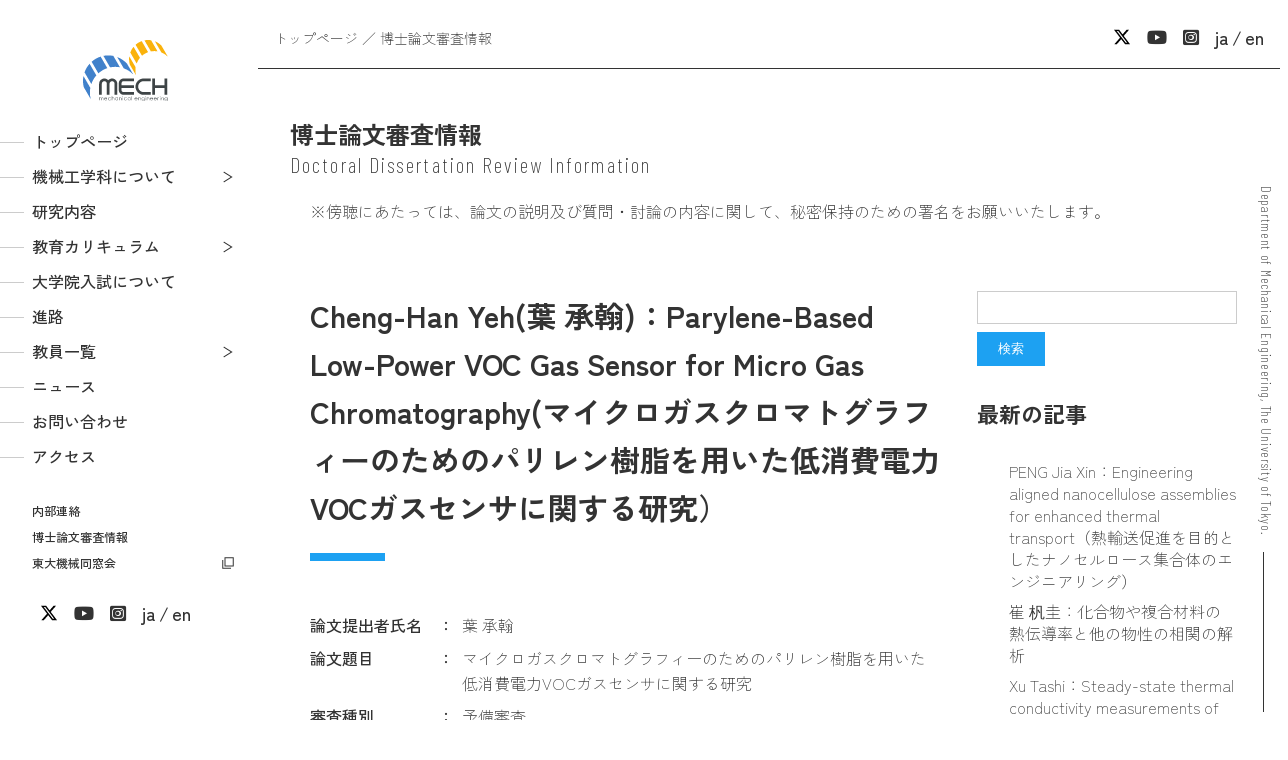

--- FILE ---
content_type: text/html; charset=UTF-8
request_url: https://www2.mech.t.u-tokyo.ac.jp/thesis-defense/359/
body_size: 8924
content:

<html lang="ja">

<head prefix="og: http://ogp.me/ns#">
	
	<link rel="stylesheet" href="https://cdnjs.cloudflare.com/ajax/libs/font-awesome/6.2.1/css/all.min.css" integrity="sha512-MV7K8+y+gLIBoVD59lQIYicR65iaqukzvf/nwasF0nqhPay5w/9lJmVM2hMDcnK1OnMGCdVK+iQrJ7lzPJQd1w==" crossorigin="anonymous" referrerpolicy="no-referrer">
<meta name='robots' content='max-image-preview:large' />
	<style>img:is([sizes="auto" i], [sizes^="auto," i]) { contain-intrinsic-size: 3000px 1500px }</style>
	<link rel="alternate" type="application/rss+xml" title="東京大学工学部機械工学科[機械A]・大学院工学系研究科機械工学専攻 &raquo; Cheng-Han Yeh(葉 承翰)：Parylene-Based Low-Power VOC Gas Sensor for Micro Gas Chromatography(マイクロガスクロマトグラフィーのためのパリレン樹脂を用いた低消費電力VOCガスセンサに関する研究） のコメントのフィード" href="https://www2.mech.t.u-tokyo.ac.jp/thesis-defense/359/feed/" />
<script type="text/javascript">
/* <![CDATA[ */
window._wpemojiSettings = {"baseUrl":"https:\/\/s.w.org\/images\/core\/emoji\/16.0.1\/72x72\/","ext":".png","svgUrl":"https:\/\/s.w.org\/images\/core\/emoji\/16.0.1\/svg\/","svgExt":".svg","source":{"concatemoji":"https:\/\/www2.mech.t.u-tokyo.ac.jp\/wp-includes\/js\/wp-emoji-release.min.js?ver=6.8.3"}};
/*! This file is auto-generated */
!function(s,n){var o,i,e;function c(e){try{var t={supportTests:e,timestamp:(new Date).valueOf()};sessionStorage.setItem(o,JSON.stringify(t))}catch(e){}}function p(e,t,n){e.clearRect(0,0,e.canvas.width,e.canvas.height),e.fillText(t,0,0);var t=new Uint32Array(e.getImageData(0,0,e.canvas.width,e.canvas.height).data),a=(e.clearRect(0,0,e.canvas.width,e.canvas.height),e.fillText(n,0,0),new Uint32Array(e.getImageData(0,0,e.canvas.width,e.canvas.height).data));return t.every(function(e,t){return e===a[t]})}function u(e,t){e.clearRect(0,0,e.canvas.width,e.canvas.height),e.fillText(t,0,0);for(var n=e.getImageData(16,16,1,1),a=0;a<n.data.length;a++)if(0!==n.data[a])return!1;return!0}function f(e,t,n,a){switch(t){case"flag":return n(e,"\ud83c\udff3\ufe0f\u200d\u26a7\ufe0f","\ud83c\udff3\ufe0f\u200b\u26a7\ufe0f")?!1:!n(e,"\ud83c\udde8\ud83c\uddf6","\ud83c\udde8\u200b\ud83c\uddf6")&&!n(e,"\ud83c\udff4\udb40\udc67\udb40\udc62\udb40\udc65\udb40\udc6e\udb40\udc67\udb40\udc7f","\ud83c\udff4\u200b\udb40\udc67\u200b\udb40\udc62\u200b\udb40\udc65\u200b\udb40\udc6e\u200b\udb40\udc67\u200b\udb40\udc7f");case"emoji":return!a(e,"\ud83e\udedf")}return!1}function g(e,t,n,a){var r="undefined"!=typeof WorkerGlobalScope&&self instanceof WorkerGlobalScope?new OffscreenCanvas(300,150):s.createElement("canvas"),o=r.getContext("2d",{willReadFrequently:!0}),i=(o.textBaseline="top",o.font="600 32px Arial",{});return e.forEach(function(e){i[e]=t(o,e,n,a)}),i}function t(e){var t=s.createElement("script");t.src=e,t.defer=!0,s.head.appendChild(t)}"undefined"!=typeof Promise&&(o="wpEmojiSettingsSupports",i=["flag","emoji"],n.supports={everything:!0,everythingExceptFlag:!0},e=new Promise(function(e){s.addEventListener("DOMContentLoaded",e,{once:!0})}),new Promise(function(t){var n=function(){try{var e=JSON.parse(sessionStorage.getItem(o));if("object"==typeof e&&"number"==typeof e.timestamp&&(new Date).valueOf()<e.timestamp+604800&&"object"==typeof e.supportTests)return e.supportTests}catch(e){}return null}();if(!n){if("undefined"!=typeof Worker&&"undefined"!=typeof OffscreenCanvas&&"undefined"!=typeof URL&&URL.createObjectURL&&"undefined"!=typeof Blob)try{var e="postMessage("+g.toString()+"("+[JSON.stringify(i),f.toString(),p.toString(),u.toString()].join(",")+"));",a=new Blob([e],{type:"text/javascript"}),r=new Worker(URL.createObjectURL(a),{name:"wpTestEmojiSupports"});return void(r.onmessage=function(e){c(n=e.data),r.terminate(),t(n)})}catch(e){}c(n=g(i,f,p,u))}t(n)}).then(function(e){for(var t in e)n.supports[t]=e[t],n.supports.everything=n.supports.everything&&n.supports[t],"flag"!==t&&(n.supports.everythingExceptFlag=n.supports.everythingExceptFlag&&n.supports[t]);n.supports.everythingExceptFlag=n.supports.everythingExceptFlag&&!n.supports.flag,n.DOMReady=!1,n.readyCallback=function(){n.DOMReady=!0}}).then(function(){return e}).then(function(){var e;n.supports.everything||(n.readyCallback(),(e=n.source||{}).concatemoji?t(e.concatemoji):e.wpemoji&&e.twemoji&&(t(e.twemoji),t(e.wpemoji)))}))}((window,document),window._wpemojiSettings);
/* ]]> */
</script>
<style id='wp-emoji-styles-inline-css' type='text/css'>

	img.wp-smiley, img.emoji {
		display: inline !important;
		border: none !important;
		box-shadow: none !important;
		height: 1em !important;
		width: 1em !important;
		margin: 0 0.07em !important;
		vertical-align: -0.1em !important;
		background: none !important;
		padding: 0 !important;
	}
</style>
<link rel='stylesheet' id='wp-block-library-css' href='https://www2.mech.t.u-tokyo.ac.jp/wp-includes/css/dist/block-library/style.min.css?ver=20230301' type='text/css' media='all' />
<style id='classic-theme-styles-inline-css' type='text/css'>
/*! This file is auto-generated */
.wp-block-button__link{color:#fff;background-color:#32373c;border-radius:9999px;box-shadow:none;text-decoration:none;padding:calc(.667em + 2px) calc(1.333em + 2px);font-size:1.125em}.wp-block-file__button{background:#32373c;color:#fff;text-decoration:none}
</style>
<style id='pdfemb-pdf-embedder-viewer-style-inline-css' type='text/css'>
.wp-block-pdfemb-pdf-embedder-viewer{max-width:none}

</style>
<link rel='stylesheet' id='bbp-default-css' href='https://www2.mech.t.u-tokyo.ac.jp/wp-content/plugins/bbpress/templates/default/css/bbpress.min.css?ver=2.6.13' type='text/css' media='all' />
<link rel='stylesheet' id='contact-form-7-css' href='https://www2.mech.t.u-tokyo.ac.jp/wp-content/plugins/contact-form-7/includes/css/styles.css?ver=6.0.6' type='text/css' media='all' />
<link rel='stylesheet' id='wpcf7-redirect-script-frontend-css' href='https://www2.mech.t.u-tokyo.ac.jp/wp-content/plugins/wpcf7-redirect/build/assets/frontend-script.css?ver=a0c286e30e803dfa8dc4' type='text/css' media='all' />
<link rel='stylesheet' id='sanitize-css' href='https://unpkg.com/sanitize.css?ver=20230301' type='text/css' media='all' />
<link rel='stylesheet' id='common-min-css' href='https://www2.mech.t.u-tokyo.ac.jp/wp-content/themes/mech/assets/css/common.css?ver=20230301' type='text/css' media='all' />
<link rel='stylesheet' id='thesis_defense_min-css' href='https://www2.mech.t.u-tokyo.ac.jp/wp-content/themes/mech/assets/css/thesis_defense.css?ver=20230301' type='text/css' media='all' />
<script type="text/javascript" src="https://www2.mech.t.u-tokyo.ac.jp/wp-includes/js/jquery/jquery.min.js?ver=3.7.1" id="jquery-core-js"></script>
<script type="text/javascript" src="https://www2.mech.t.u-tokyo.ac.jp/wp-includes/js/jquery/jquery-migrate.min.js?ver=3.4.1" id="jquery-migrate-js"></script>
<link rel="canonical" href="https://www2.mech.t.u-tokyo.ac.jp/thesis-defense/359/" />
<link rel="alternate" title="oEmbed (JSON)" type="application/json+oembed" href="https://www2.mech.t.u-tokyo.ac.jp/wp-json/oembed/1.0/embed?url=https%3A%2F%2Fwww2.mech.t.u-tokyo.ac.jp%2Fthesis-defense%2F359%2F" />
<link rel="alternate" title="oEmbed (XML)" type="text/xml+oembed" href="https://www2.mech.t.u-tokyo.ac.jp/wp-json/oembed/1.0/embed?url=https%3A%2F%2Fwww2.mech.t.u-tokyo.ac.jp%2Fthesis-defense%2F359%2F&#038;format=xml" />

<meta charset="UTF-8">
<meta http-equiv="X-UA-Compatible" content="IE=edge">
<title>Cheng-Han Yeh(葉 承翰)：Parylene-Based Low-Power VOC Gas Sensor for Micro Gas Chromatography(マイクロガスクロマトグラフィーのためのパリレン樹脂を用いた低消費電力VOCガスセンサに関する研究） | 東京大学工学部機械工学科[機械A]・大学院工学系研究科機械工学専攻</title>
<meta name="description" content="東京大学機械工学科は技術・人間・社会・環境などの総合的視野に立って「ものを造り、価値を生み出す」ことを追求する人材を育成する学科です。">
<meta name="viewport" content="width=device-width, initial-scale=1" />
<meta name="format-detection" content="telephone=no">
<meta property="og:title" content="Cheng-Han Yeh(葉 承翰)：Parylene-Based Low-Power VOC Gas Sensor for Micro Gas Chromatography(マイクロガスクロマトグラフィーのためのパリレン樹脂を用いた低消費電力VOCガスセンサに関する研究）">
<meta property="og:type" content="article">
<meta property="og:url" content="https://www2.mech.t.u-tokyo.ac.jp/thesis-defense/359/">
<meta property="og:image" content="https://www2.mech.t.u-tokyo.ac.jp/wp-content/themes/mech/assets/img/ogp.png">
<meta property="og:site_name" content="東京大学工学部機械工学科[機械A]・大学院工学系研究科機械工学専攻">
<meta property="og:description" content="東京大学機械工学科は技術・人間・社会・環境などの総合的視野に立って「ものを造り、価値を生み出す」ことを追求する人材を育成する学科です。">
</head>

<body class="wp-singular thesis-defense-template-default single single-thesis-defense postid-359 wp-theme-mech">
	
<script type="text/javascript" id="bbp-swap-no-js-body-class">
	document.body.className = document.body.className.replace( 'bbp-no-js', 'bbp-js' );
</script>

	
<!-- WRAPPER -->
<div id="wrap">

<header id="header">
	<div class="hd_logo">
		<a href="https://www2.mech.t.u-tokyo.ac.jp/"><img src="https://www2.mech.t.u-tokyo.ac.jp/wp-content/themes/mech/assets/images/logo.svg" alt="LOGO: 東京大学工学部 機械工学科 機械A"></a>
	</div>
	<!-- Navigation -->
	<nav id="navigation">
		<div id="glnav">
			<ul id="main_nav">
				<li><a href="https://www2.mech.t.u-tokyo.ac.jp/">トップページ</a></li>
				<li class="arrow"><span class="sub sub_close">機械工学科について</span>
					<ul class="sub_mech">
						<li><a href="https://www2.mech.t.u-tokyo.ac.jp/about/">機械工学科［機械A］紹介</a></li>
						<li><a href="https://www2.mech.t.u-tokyo.ac.jp/wp-content/themes/mech/assets/pdf/pamphlet2025.pdf" target="_blank">パンフレット <i class="fa-regular fa-file-pdf"></i></a></li>
						<li><a href="https://www2.mech.t.u-tokyo.ac.jp/about/campus/">機械工学科キャンパス</a></li>
						<li><a href="https://www2.mech.t.u-tokyo.ac.jp/about/message/">メッセージ</a></li>
						<li><a href="https://www2.mech.t.u-tokyo.ac.jp/about/qa/">Q&amp;A</a></li>
					</ul>
				</li>
				<li><a href="https://www2.mech.t.u-tokyo.ac.jp/study/">研究内容</a></li>
				<li class="arrow"><span class="sub sub_close">教育カリキュラム</span>
					<ul class="sub_crcm">
						<li><a href="https://www2.mech.t.u-tokyo.ac.jp/education/">機械工学科カリキュラム</a></li>
						<li><a href="https://www2.mech.t.u-tokyo.ac.jp/education/exercises/">演習</a></li>
						<li><a href="https://www2.mech.t.u-tokyo.ac.jp/education/design/">デザイン基礎教育・活動</a></li>
						<li><a href="https://www2.mech.t.u-tokyo.ac.jp/education/timetable/">時間割例</a></li>
					</ul>
				</li>
				<li><a href="https://www2.mech.t.u-tokyo.ac.jp/admissions/">大学院入試について</a></li>
				<li><a href="https://www2.mech.t.u-tokyo.ac.jp/career/">進路</a></li>
				<li class="arrow"><span class="sub sub_close">教員一覧</span>
					<ul class="sub_tchr">
						<li><a href="https://www2.mech.t.u-tokyo.ac.jp/research/">教員一覧</a></li>
						<li><a href="https://www2.mech.t.u-tokyo.ac.jp/research-cat/solid-state-and-materials-engineering/">固体力学・材料教員一覧</a></li>
						<li><a href="https://www2.mech.t.u-tokyo.ac.jp/research-cat/fluid-and-thermal-engineering/">熱・流体教員一覧</a></li>
						<li><a href="https://www2.mech.t.u-tokyo.ac.jp/research-cat/mechanical-dynamics-and-control-engineering/">機力・制御教員一覧</a></li>
						<li><a href="https://www2.mech.t.u-tokyo.ac.jp/research-cat/design-and-production-engineering/">設計・生産教員一覧</a></li>
						<li><a href="https://www2.mech.t.u-tokyo.ac.jp/research-cat/bioengineering/">バイオ教員一覧</a></li>
						<li><a href="https://www2.mech.t.u-tokyo.ac.jp/videos/">動画一覧</a></li>
					</ul>
				</li>
				<li><a href="https://www2.mech.t.u-tokyo.ac.jp/news/">ニュース</a></li>
				<li><a href="https://www2.mech.t.u-tokyo.ac.jp/contact/">お問い合わせ</a></li>
				<li><a href="https://www2.mech.t.u-tokyo.ac.jp/access/">アクセス</a></li>
			</ul>
			<ul id="other_nav">
				<li><a href="https://www2.mech.t.u-tokyo.ac.jp/internal/">内部連絡</a></li>
				<li><a href="https://www2.mech.t.u-tokyo.ac.jp/thesis-defense/">博士論文審査情報</a></li>
				<li class="exlink"><a href="http://todaikikai.jp/" target="_blank">東大機械同窓会</a></li>
			</ul>
			<ul id="sns_nav">
				<li><a href="https://x.com/UTokyo_MechA/" target="_blank">
					<svg xmlns="http://www.w3.org/2000/svg" height="1em" viewBox="0 0 512 512">
						<path d="M389.2 48h70.6L305.6 224.2 487 464H345L233.7 318.6 106.5 464H35.8L200.7 275.5 26.8 48H172.4L272.9 180.9 389.2 48zM364.4 421.8h39.1L151.1 88h-42L364.4 421.8z"></path>
					</svg>
				</a></li>
				<li><a href="https://www.youtube.com/@%E6%9D%B1%E5%A4%A7%E6%A9%9F%E6%A2%B0%E5%BA%83%E5%A0%B1" target="_blank"><i class="fa-brands fa-youtube"></i></a></li>
				<li><a href="https://www.instagram.com/mech.utokyo_pr?igsh=ODhwNWZmb2YxN2Np" target="_blank"><i class="fa-brands fa-square-instagram"></i></a></li>
				<li><a href="/?lang=ja">ja</a></li>
				<li><a href="/?lang=en">en</a></li>
			</ul>
		</div>
	</nav>
	<!-- //Navigation -->
	<div id="sbnav">
		<ul>
			<li><a href="https://x.com/UTokyo_MechA/" target="_blank">
				<svg xmlns="http://www.w3.org/2000/svg" height="1em" viewBox="0 0 512 512">
					<path d="M389.2 48h70.6L305.6 224.2 487 464H345L233.7 318.6 106.5 464H35.8L200.7 275.5 26.8 48H172.4L272.9 180.9 389.2 48zM364.4 421.8h39.1L151.1 88h-42L364.4 421.8z"></path>
				</svg>
			</a></li>
			<li><a href="https://www.youtube.com/@%E6%9D%B1%E5%A4%A7%E6%A9%9F%E6%A2%B0%E5%BA%83%E5%A0%B1" target="_blank"><i class="fa-brands fa-youtube"></i></a></li>
			<li><a href="https://www.instagram.com/mech.utokyo_pr?igsh=ODhwNWZmb2YxN2Np" target="_blank"><i class="fa-brands fa-square-instagram"></i></a></li>
							<li><a href="./?lang=ja">ja</a></li>
				<li><a href="./?lang=en">en</a></li>
					</ul>
	</div>
	<!-- HB -->
	<div id="hb_menu" class="nav_close">
		<div id="nav_trgr"><span></span><span></span><span></span></div>
	</div>
</header>
<!-- Contents -->
<main id="contents">
	
	<!-- pkz -->
	<div class="cmn_pkz">
		<ul>
					<li><a href="https://www2.mech.t.u-tokyo.ac.jp/">トップページ</a></li>
			<li>博士論文審査情報</li>
				</ul>
	</div>

	<!-- Thesis Defense -->
	<div id="thesis_defense">

		<section id="thd_header">
			<div class="cmn_page_title">
				<h1>博士論文審査情報<br>
				<span>Doctoral Dissertation Review Information</span></h1>
			</div>
		</section>
		<p class="thd_caution">※傍聴にあたっては、論文の説明及び質問・討論の内容に関して、秘密保持のための署名をお願いいたします。</p>

		<div id="thd_entry_wrap">

			<div id="thd_entry_main">

				<!-- entry strat -->
				<section class="entry_conts">
					<h2 class="entry_title">Cheng-Han Yeh(葉 承翰)：Parylene-Based Low-Power VOC Gas Sensor for Micro Gas Chromatography(マイクロガスクロマトグラフィーのためのパリレン樹脂を用いた低消費電力VOCガスセンサに関する研究）</h2>
					<dl class="entry_main">
						<!-- ---------- 論文提出者氏名 ---------- -->
												<dt>論文提出者氏名</dt>
						<dd>葉 承翰</dd>
												<!-- ------------ 論文題目 ------------ -->
												<dt>論文題目</dt>
						<dd>マイクロガスクロマトグラフィーのためのパリレン樹脂を用いた低消費電力VOCガスセンサに関する研究</dd>
												<!-- ------------- 審査種別 ------------- -->
																		<dt>審査種別</dt>
						<dd>
							予備審査						</dd>
												<!-- ------------ 審査日時 ------------ -->
												<dt>審査日時</dt>
						<dd>
																							2018年11月6日　10時00分より<br>
													</dd>
												<!-- ------------ 審査会場 ------------ -->
												<dt>審査会場</dt>
						<dd>
																							工学部２号館61D4号室<br>
													</dd>
												<!-- -------------- 主査 -------------- -->
												<dt>主査</dt>
						<dd>
																							森本賢一講師<br>
													</dd>
												<!-- -------------- 副査 -------------- -->
												<dt>副査</dt>
						<dd>
																							鈴木雄二教授, 高木周教授, 塩見淳一郎教授, ジャンジャック・ドロネー准教授, 竹内昌治教授<br>
													</dd>
												<!-- -------------- 備考 -------------- -->
            						<dt>備考</dt>
						<dd>
																							学内者のみ傍聴可<br>
													</dd>
											</dl>
					<dl class="entry_footer">
						<!-- 投稿カテゴリー表示 -->
						<dt>
															カテゴリー
													</dt>
						<dd>
							<a href="https://www2.mech.t.u-tokyo.ac.jp/thesis-defense-cat/pre-exam/">予備審査</a>						</dd>
						<!-- 投稿日時表示 -->
						<dt>
															投稿日
													</dt>
						<dd>2018.10.24</dd>
					</dl>
				</section>
				<!-- entry end -->

				<div id="thd_entry_footer">
					<ul class="page_pn">
						<li class="entry_prev"><a href="https://www2.mech.t.u-tokyo.ac.jp/thesis-defense/357/" rel="prev">Prev</a></li>
						<li class="entry_next"><a href="https://www2.mech.t.u-tokyo.ac.jp/thesis-defense/361/" rel="next">Next</a> </li>
					</ul>
									</div>
			</div>

			<div id="thd_entry_nav">
				
<form method="get" id="searchform" action="https://www2.mech.t.u-tokyo.ac.jp">
    <input type="text" name="s" id="s" />
    <button class="submit" type="submit">
                    検索
            </button>
</form>
				<h3>					
											最新の記事
									</h3>
				<ul class="recent_entry_list">
								<ul class="recent_entry_list">
											<li><a href="https://www2.mech.t.u-tokyo.ac.jp/thesis-defense/15642//">PENG Jia Xin：Engineering aligned nanocellulose assemblies for enhanced thermal transport（熱輸送促進を目的としたナノセルロース集合体のエンジニアリング）</a></li>
											<li><a href="https://www2.mech.t.u-tokyo.ac.jp/thesis-defense/15641//">崔 杋圭：化合物や複合材料の熱伝導率と他の物性の相関の解析</a></li>
											<li><a href="https://www2.mech.t.u-tokyo.ac.jp/thesis-defense/15635//">Xu Tashi：Steady-state thermal conductivity measurements of high aspect ratio nanomaterial assemblies （高アスペクト比ナノ材料集合体の定常熱伝導率計測）</a></li>
											<li><a href="https://www2.mech.t.u-tokyo.ac.jp/thesis-defense/15624//">中村 匠吾 (NAKAMURA Shogo)</a></li>
											<li><a href="https://www2.mech.t.u-tokyo.ac.jp/thesis-defense/15620//">管　沐華 (GUAN Muhua)：Personalizing Automated Lane Change Systems through Eye Movement-Based Prediction of Driver Trust and Experience（眼球運動に基づくドライバーの信頼と経験予測による自動車線変更システムの個別化）</a></li>
									</ul>

				<h3>
											アーカイブ
									</h3>
				<ul class="archive_list">
						<li><a href='https://www2.mech.t.u-tokyo.ac.jp/2026/01/?post_type=thesis-defense'>2026年01月</a></li>
	<li><a href='https://www2.mech.t.u-tokyo.ac.jp/2025/12/?post_type=thesis-defense'>2025年12月</a></li>
	<li><a href='https://www2.mech.t.u-tokyo.ac.jp/2025/11/?post_type=thesis-defense'>2025年11月</a></li>
	<li><a href='https://www2.mech.t.u-tokyo.ac.jp/2025/10/?post_type=thesis-defense'>2025年10月</a></li>
	<li><a href='https://www2.mech.t.u-tokyo.ac.jp/2025/09/?post_type=thesis-defense'>2025年09月</a></li>
	<li><a href='https://www2.mech.t.u-tokyo.ac.jp/2025/08/?post_type=thesis-defense'>2025年08月</a></li>
	<li><a href='https://www2.mech.t.u-tokyo.ac.jp/2025/07/?post_type=thesis-defense'>2025年07月</a></li>
	<li><a href='https://www2.mech.t.u-tokyo.ac.jp/2025/06/?post_type=thesis-defense'>2025年06月</a></li>
	<li><a href='https://www2.mech.t.u-tokyo.ac.jp/2025/04/?post_type=thesis-defense'>2025年04月</a></li>
	<li><a href='https://www2.mech.t.u-tokyo.ac.jp/2025/03/?post_type=thesis-defense'>2025年03月</a></li>
	<li><a href='https://www2.mech.t.u-tokyo.ac.jp/2025/01/?post_type=thesis-defense'>2025年01月</a></li>
	<li><a href='https://www2.mech.t.u-tokyo.ac.jp/2024/12/?post_type=thesis-defense'>2024年12月</a></li>
	<li><a href='https://www2.mech.t.u-tokyo.ac.jp/2024/11/?post_type=thesis-defense'>2024年11月</a></li>
	<li><a href='https://www2.mech.t.u-tokyo.ac.jp/2024/10/?post_type=thesis-defense'>2024年10月</a></li>
	<li><a href='https://www2.mech.t.u-tokyo.ac.jp/2024/09/?post_type=thesis-defense'>2024年09月</a></li>
	<li><a href='https://www2.mech.t.u-tokyo.ac.jp/2024/08/?post_type=thesis-defense'>2024年08月</a></li>
	<li><a href='https://www2.mech.t.u-tokyo.ac.jp/2024/07/?post_type=thesis-defense'>2024年07月</a></li>
	<li><a href='https://www2.mech.t.u-tokyo.ac.jp/2024/06/?post_type=thesis-defense'>2024年06月</a></li>
	<li><a href='https://www2.mech.t.u-tokyo.ac.jp/2024/04/?post_type=thesis-defense'>2024年04月</a></li>
	<li><a href='https://www2.mech.t.u-tokyo.ac.jp/2024/03/?post_type=thesis-defense'>2024年03月</a></li>
	<li><a href='https://www2.mech.t.u-tokyo.ac.jp/2024/02/?post_type=thesis-defense'>2024年02月</a></li>
	<li><a href='https://www2.mech.t.u-tokyo.ac.jp/2024/01/?post_type=thesis-defense'>2024年01月</a></li>
	<li><a href='https://www2.mech.t.u-tokyo.ac.jp/2023/12/?post_type=thesis-defense'>2023年12月</a></li>
	<li><a href='https://www2.mech.t.u-tokyo.ac.jp/2023/11/?post_type=thesis-defense'>2023年11月</a></li>
	<li><a href='https://www2.mech.t.u-tokyo.ac.jp/2023/10/?post_type=thesis-defense'>2023年10月</a></li>
	<li><a href='https://www2.mech.t.u-tokyo.ac.jp/2023/09/?post_type=thesis-defense'>2023年09月</a></li>
	<li><a href='https://www2.mech.t.u-tokyo.ac.jp/2023/08/?post_type=thesis-defense'>2023年08月</a></li>
	<li><a href='https://www2.mech.t.u-tokyo.ac.jp/2023/07/?post_type=thesis-defense'>2023年07月</a></li>
	<li><a href='https://www2.mech.t.u-tokyo.ac.jp/2023/06/?post_type=thesis-defense'>2023年06月</a></li>
	<li><a href='https://www2.mech.t.u-tokyo.ac.jp/2023/04/?post_type=thesis-defense'>2023年04月</a></li>
	<li><a href='https://www2.mech.t.u-tokyo.ac.jp/2023/03/?post_type=thesis-defense'>2023年03月</a></li>
	<li><a href='https://www2.mech.t.u-tokyo.ac.jp/2022/10/?post_type=thesis-defense'>2022年10月</a></li>
	<li><a href='https://www2.mech.t.u-tokyo.ac.jp/2022/09/?post_type=thesis-defense'>2022年09月</a></li>
	<li><a href='https://www2.mech.t.u-tokyo.ac.jp/2022/07/?post_type=thesis-defense'>2022年07月</a></li>
	<li><a href='https://www2.mech.t.u-tokyo.ac.jp/2022/06/?post_type=thesis-defense'>2022年06月</a></li>
	<li><a href='https://www2.mech.t.u-tokyo.ac.jp/2022/05/?post_type=thesis-defense'>2022年05月</a></li>
	<li><a href='https://www2.mech.t.u-tokyo.ac.jp/2022/04/?post_type=thesis-defense'>2022年04月</a></li>
	<li><a href='https://www2.mech.t.u-tokyo.ac.jp/2022/03/?post_type=thesis-defense'>2022年03月</a></li>
	<li><a href='https://www2.mech.t.u-tokyo.ac.jp/2022/02/?post_type=thesis-defense'>2022年02月</a></li>
	<li><a href='https://www2.mech.t.u-tokyo.ac.jp/2022/01/?post_type=thesis-defense'>2022年01月</a></li>
	<li><a href='https://www2.mech.t.u-tokyo.ac.jp/2021/12/?post_type=thesis-defense'>2021年12月</a></li>
	<li><a href='https://www2.mech.t.u-tokyo.ac.jp/2021/11/?post_type=thesis-defense'>2021年11月</a></li>
	<li><a href='https://www2.mech.t.u-tokyo.ac.jp/2021/10/?post_type=thesis-defense'>2021年10月</a></li>
	<li><a href='https://www2.mech.t.u-tokyo.ac.jp/2021/09/?post_type=thesis-defense'>2021年09月</a></li>
	<li><a href='https://www2.mech.t.u-tokyo.ac.jp/2021/08/?post_type=thesis-defense'>2021年08月</a></li>
	<li><a href='https://www2.mech.t.u-tokyo.ac.jp/2021/07/?post_type=thesis-defense'>2021年07月</a></li>
	<li><a href='https://www2.mech.t.u-tokyo.ac.jp/2021/06/?post_type=thesis-defense'>2021年06月</a></li>
	<li><a href='https://www2.mech.t.u-tokyo.ac.jp/2021/05/?post_type=thesis-defense'>2021年05月</a></li>
	<li><a href='https://www2.mech.t.u-tokyo.ac.jp/2021/04/?post_type=thesis-defense'>2021年04月</a></li>
	<li><a href='https://www2.mech.t.u-tokyo.ac.jp/2021/03/?post_type=thesis-defense'>2021年03月</a></li>
	<li><a href='https://www2.mech.t.u-tokyo.ac.jp/2021/02/?post_type=thesis-defense'>2021年02月</a></li>
	<li><a href='https://www2.mech.t.u-tokyo.ac.jp/2021/01/?post_type=thesis-defense'>2021年01月</a></li>
	<li><a href='https://www2.mech.t.u-tokyo.ac.jp/2020/12/?post_type=thesis-defense'>2020年12月</a></li>
	<li><a href='https://www2.mech.t.u-tokyo.ac.jp/2020/11/?post_type=thesis-defense'>2020年11月</a></li>
	<li><a href='https://www2.mech.t.u-tokyo.ac.jp/2020/10/?post_type=thesis-defense'>2020年10月</a></li>
	<li><a href='https://www2.mech.t.u-tokyo.ac.jp/2020/09/?post_type=thesis-defense'>2020年09月</a></li>
	<li><a href='https://www2.mech.t.u-tokyo.ac.jp/2020/07/?post_type=thesis-defense'>2020年07月</a></li>
	<li><a href='https://www2.mech.t.u-tokyo.ac.jp/2020/05/?post_type=thesis-defense'>2020年05月</a></li>
	<li><a href='https://www2.mech.t.u-tokyo.ac.jp/2020/04/?post_type=thesis-defense'>2020年04月</a></li>
	<li><a href='https://www2.mech.t.u-tokyo.ac.jp/2020/03/?post_type=thesis-defense'>2020年03月</a></li>
	<li><a href='https://www2.mech.t.u-tokyo.ac.jp/2020/01/?post_type=thesis-defense'>2020年01月</a></li>
	<li><a href='https://www2.mech.t.u-tokyo.ac.jp/2019/12/?post_type=thesis-defense'>2019年12月</a></li>
	<li><a href='https://www2.mech.t.u-tokyo.ac.jp/2019/11/?post_type=thesis-defense'>2019年11月</a></li>
	<li><a href='https://www2.mech.t.u-tokyo.ac.jp/2019/10/?post_type=thesis-defense'>2019年10月</a></li>
	<li><a href='https://www2.mech.t.u-tokyo.ac.jp/2019/09/?post_type=thesis-defense'>2019年09月</a></li>
	<li><a href='https://www2.mech.t.u-tokyo.ac.jp/2019/07/?post_type=thesis-defense'>2019年07月</a></li>
	<li><a href='https://www2.mech.t.u-tokyo.ac.jp/2019/06/?post_type=thesis-defense'>2019年06月</a></li>
	<li><a href='https://www2.mech.t.u-tokyo.ac.jp/2019/04/?post_type=thesis-defense'>2019年04月</a></li>
	<li><a href='https://www2.mech.t.u-tokyo.ac.jp/2019/03/?post_type=thesis-defense'>2019年03月</a></li>
	<li><a href='https://www2.mech.t.u-tokyo.ac.jp/2019/01/?post_type=thesis-defense'>2019年01月</a></li>
	<li><a href='https://www2.mech.t.u-tokyo.ac.jp/2018/12/?post_type=thesis-defense'>2018年12月</a></li>
	<li><a href='https://www2.mech.t.u-tokyo.ac.jp/2018/11/?post_type=thesis-defense'>2018年11月</a></li>
	<li><a href='https://www2.mech.t.u-tokyo.ac.jp/2018/10/?post_type=thesis-defense'>2018年10月</a></li>
	<li><a href='https://www2.mech.t.u-tokyo.ac.jp/2018/07/?post_type=thesis-defense'>2018年07月</a></li>
	<li><a href='https://www2.mech.t.u-tokyo.ac.jp/2018/06/?post_type=thesis-defense'>2018年06月</a></li>
	<li><a href='https://www2.mech.t.u-tokyo.ac.jp/2018/04/?post_type=thesis-defense'>2018年04月</a></li>
	<li><a href='https://www2.mech.t.u-tokyo.ac.jp/2018/03/?post_type=thesis-defense'>2018年03月</a></li>
	<li><a href='https://www2.mech.t.u-tokyo.ac.jp/2018/02/?post_type=thesis-defense'>2018年02月</a></li>
	<li><a href='https://www2.mech.t.u-tokyo.ac.jp/2018/01/?post_type=thesis-defense'>2018年01月</a></li>
	<li><a href='https://www2.mech.t.u-tokyo.ac.jp/2017/10/?post_type=thesis-defense'>2017年10月</a></li>
	<li><a href='https://www2.mech.t.u-tokyo.ac.jp/2017/08/?post_type=thesis-defense'>2017年08月</a></li>
	<li><a href='https://www2.mech.t.u-tokyo.ac.jp/2017/07/?post_type=thesis-defense'>2017年07月</a></li>
	<li><a href='https://www2.mech.t.u-tokyo.ac.jp/2017/06/?post_type=thesis-defense'>2017年06月</a></li>
	<li><a href='https://www2.mech.t.u-tokyo.ac.jp/2017/05/?post_type=thesis-defense'>2017年05月</a></li>
	<li><a href='https://www2.mech.t.u-tokyo.ac.jp/2017/04/?post_type=thesis-defense'>2017年04月</a></li>
	<li><a href='https://www2.mech.t.u-tokyo.ac.jp/2017/03/?post_type=thesis-defense'>2017年03月</a></li>
	<li><a href='https://www2.mech.t.u-tokyo.ac.jp/2017/02/?post_type=thesis-defense'>2017年02月</a></li>
	<li><a href='https://www2.mech.t.u-tokyo.ac.jp/2017/01/?post_type=thesis-defense'>2017年01月</a></li>
	<li><a href='https://www2.mech.t.u-tokyo.ac.jp/2016/12/?post_type=thesis-defense'>2016年12月</a></li>
	<li><a href='https://www2.mech.t.u-tokyo.ac.jp/2016/11/?post_type=thesis-defense'>2016年11月</a></li>
	<li><a href='https://www2.mech.t.u-tokyo.ac.jp/2016/10/?post_type=thesis-defense'>2016年10月</a></li>
	<li><a href='https://www2.mech.t.u-tokyo.ac.jp/2016/09/?post_type=thesis-defense'>2016年09月</a></li>
	<li><a href='https://www2.mech.t.u-tokyo.ac.jp/2016/07/?post_type=thesis-defense'>2016年07月</a></li>
	<li><a href='https://www2.mech.t.u-tokyo.ac.jp/2016/06/?post_type=thesis-defense'>2016年06月</a></li>
	<li><a href='https://www2.mech.t.u-tokyo.ac.jp/2016/05/?post_type=thesis-defense'>2016年05月</a></li>
	<li><a href='https://www2.mech.t.u-tokyo.ac.jp/2016/04/?post_type=thesis-defense'>2016年04月</a></li>
	<li><a href='https://www2.mech.t.u-tokyo.ac.jp/2016/03/?post_type=thesis-defense'>2016年03月</a></li>
	<li><a href='https://www2.mech.t.u-tokyo.ac.jp/2016/02/?post_type=thesis-defense'>2016年02月</a></li>
	<li><a href='https://www2.mech.t.u-tokyo.ac.jp/2016/01/?post_type=thesis-defense'>2016年01月</a></li>
	<li><a href='https://www2.mech.t.u-tokyo.ac.jp/2015/12/?post_type=thesis-defense'>2015年12月</a></li>
	<li><a href='https://www2.mech.t.u-tokyo.ac.jp/2015/11/?post_type=thesis-defense'>2015年11月</a></li>
	<li><a href='https://www2.mech.t.u-tokyo.ac.jp/2015/10/?post_type=thesis-defense'>2015年10月</a></li>
	<li><a href='https://www2.mech.t.u-tokyo.ac.jp/2015/09/?post_type=thesis-defense'>2015年09月</a></li>
	<li><a href='https://www2.mech.t.u-tokyo.ac.jp/2015/08/?post_type=thesis-defense'>2015年08月</a></li>
	<li><a href='https://www2.mech.t.u-tokyo.ac.jp/2015/07/?post_type=thesis-defense'>2015年07月</a></li>
				</ul>

				<h3>
											カテゴリー
									</h3>
				<ul class="category_list">
					<li><a href="https://www2.mech.t.u-tokyo.ac.jp/thesis-defense-cat/pre-exam/">PRE-EXAM</a></li><li><a href="https://www2.mech.t.u-tokyo.ac.jp/thesis-defense-cat/uncategory/">UNCATEGORY</a></li><li><a href="https://www2.mech.t.u-tokyo.ac.jp/thesis-defense-cat/exam/">EXAM</a></li>				</ul>
			</div>

			
		</div>
	</div>
</main>
<!-- //Contents -->

	<footer id="footer">
		<div class="ft_wrap">
			<div class="ft_univ">
				<img src="https://www2.mech.t.u-tokyo.ac.jp/wp-content/themes/mech/assets/images/logo.png" alt="東京大学工学部 機械工学科LOGO" class="ft_logo">
				<h2><span>東京大学<br>大学院工学系研究科 機械工学専攻</span><br>
				工学部 機械工学科</h2>
			</div>
			<ul class="ft_link">
				<li class="other_link"><a href="https://www.u-tokyo.ac.jp/ja/general/policy.html" target="_blank">サイトポリシー</a></li>
				<li class="other_link"><a href="https://www.u-tokyo.ac.jp/ja/general/privacy_policy.html" target="_blank">プライバシーポリシー</a></li>
				<!-- <li class="other_link"><a href="">進学選択情報</a></li> -->
			</ul>
			<div class="univ_name">
				<small>Department of Mechanical Engineering,<br class="nobr">
				The University of Tokyo.</small>
			</div>
		</div>
	</footer>

<script type="speculationrules">
{"prefetch":[{"source":"document","where":{"and":[{"href_matches":"\/*"},{"not":{"href_matches":["\/wp-*.php","\/wp-admin\/*","\/wp-content\/uploads\/*","\/wp-content\/*","\/wp-content\/plugins\/*","\/wp-content\/themes\/mech\/*","\/*\\?(.+)"]}},{"not":{"selector_matches":"a[rel~=\"nofollow\"]"}},{"not":{"selector_matches":".no-prefetch, .no-prefetch a"}}]},"eagerness":"conservative"}]}
</script>
<script src="https://cdnjs.cloudflare.com/ajax/libs/jquery/3.6.3/jquery.min.js" integrity="sha512-STof4xm1wgkfm7heWqFJVn58Hm3EtS31XFaagaa8VMReCXAkQnJZ+jEy8PCC/iT18dFy95WcExNHFTqLyp72eQ==" crossorigin="anonymous" referrerpolicy="no-referrer"></script>
<script src="https://cdnjs.cloudflare.com/ajax/libs/jquery-easing/1.4.1/jquery.easing.min.js" integrity="sha512-0QbL0ph8Tc8g5bLhfVzSqxe9GERORsKhIn1IrpxDAgUsbBGz/V7iSav2zzW325XGd1OMLdL4UiqRJj702IeqnQ==" crossorigin="anonymous" referrerpolicy="no-referrer"></script>
<script src="https://cdnjs.cloudflare.com/ajax/libs/gsap/3.11.4/gsap.min.js" integrity="sha512-f8mwTB+Bs8a5c46DEm7HQLcJuHMBaH/UFlcgyetMqqkvTcYg4g5VXsYR71b3qC82lZytjNYvBj2pf0VekA9/FQ==" crossorigin="anonymous" referrerpolicy="no-referrer"></script>
<script src="https://cdnjs.cloudflare.com/ajax/libs/gsap/3.11.4/ScrollTrigger.min.js" integrity="sha512-A64Nik4Ql7/W/PJk2RNOmVyC/Chobn5TY08CiKEX50Sdw+33WTOpPJ/63bfWPl0hxiRv1trPs5prKO8CpA7VNQ==" crossorigin="anonymous" referrerpolicy="no-referrer"></script>
<script src="https://cdnjs.cloudflare.com/ajax/libs/Modaal/0.4.4/js/modaal.min.js" crossorigin="anonymous" referrerpolicy="no-referrer"></script>
<script type="text/javascript" src="https://www2.mech.t.u-tokyo.ac.jp/wp-includes/js/dist/hooks.min.js?ver=4d63a3d491d11ffd8ac6" id="wp-hooks-js"></script>
<script type="text/javascript" src="https://www2.mech.t.u-tokyo.ac.jp/wp-includes/js/dist/i18n.min.js?ver=5e580eb46a90c2b997e6" id="wp-i18n-js"></script>
<script type="text/javascript" id="wp-i18n-js-after">
/* <![CDATA[ */
wp.i18n.setLocaleData( { 'text direction\u0004ltr': [ 'ltr' ] } );
/* ]]> */
</script>
<script type="text/javascript" src="https://www2.mech.t.u-tokyo.ac.jp/wp-content/plugins/contact-form-7/includes/swv/js/index.js?ver=6.0.6" id="swv-js"></script>
<script type="text/javascript" id="contact-form-7-js-translations">
/* <![CDATA[ */
( function( domain, translations ) {
	var localeData = translations.locale_data[ domain ] || translations.locale_data.messages;
	localeData[""].domain = domain;
	wp.i18n.setLocaleData( localeData, domain );
} )( "contact-form-7", {"translation-revision-date":"2025-04-11 06:42:50+0000","generator":"GlotPress\/4.0.1","domain":"messages","locale_data":{"messages":{"":{"domain":"messages","plural-forms":"nplurals=1; plural=0;","lang":"ja_JP"},"This contact form is placed in the wrong place.":["\u3053\u306e\u30b3\u30f3\u30bf\u30af\u30c8\u30d5\u30a9\u30fc\u30e0\u306f\u9593\u9055\u3063\u305f\u4f4d\u7f6e\u306b\u7f6e\u304b\u308c\u3066\u3044\u307e\u3059\u3002"],"Error:":["\u30a8\u30e9\u30fc:"]}},"comment":{"reference":"includes\/js\/index.js"}} );
/* ]]> */
</script>
<script type="text/javascript" id="contact-form-7-js-before">
/* <![CDATA[ */
var wpcf7 = {
    "api": {
        "root": "https:\/\/www2.mech.t.u-tokyo.ac.jp\/wp-json\/",
        "namespace": "contact-form-7\/v1"
    },
    "cached": 1
};
/* ]]> */
</script>
<script type="text/javascript" src="https://www2.mech.t.u-tokyo.ac.jp/wp-content/plugins/contact-form-7/includes/js/index.js?ver=6.0.6" id="contact-form-7-js"></script>
<script type="text/javascript" id="wpcf7-redirect-script-js-extra">
/* <![CDATA[ */
var wpcf7r = {"ajax_url":"https:\/\/www2.mech.t.u-tokyo.ac.jp\/wp-admin\/admin-ajax.php"};
/* ]]> */
</script>
<script type="text/javascript" src="https://www2.mech.t.u-tokyo.ac.jp/wp-content/plugins/wpcf7-redirect/build/assets/frontend-script.js?ver=a0c286e30e803dfa8dc4" id="wpcf7-redirect-script-js"></script>
<script type="text/javascript" src="https://www2.mech.t.u-tokyo.ac.jp/wp-content/themes/mech/assets/js/intl.js?ver=20230301" id="intl-js-js"></script>
<script type="text/javascript" src="https://www2.mech.t.u-tokyo.ac.jp/wp-content/themes/mech/assets/js/core.src.js?ver=20230301" id="core-js-js"></script>
<script type="text/javascript" src="https://www2.mech.t.u-tokyo.ac.jp/wp-content/themes/mech/assets/js/calendar.js?ver=20230301" id="calendar-js-js"></script>

<!-- //WRAPPER -->
</div>
</body>
</html>

--- FILE ---
content_type: image/svg+xml
request_url: https://www2.mech.t.u-tokyo.ac.jp/wp-content/themes/mech/assets/images/ic_blank.svg
body_size: 213
content:
<?xml version="1.0" encoding="UTF-8"?><svg id="b" xmlns="http://www.w3.org/2000/svg" viewBox="0 0 12 12"><defs><style>.d{fill:none;}.e{fill:#333;}</style></defs><g id="c"><g><g><path class="e" d="m11.68604,9.4541H2.5459V.31396h9.14014v9.14014Zm-8.14014-1h7.14014V1.31396H3.5459v7.14014Z"/><polygon class="e" points="8.9541 11.68604 .31396 11.68604 .31396 3.0459 1.31396 3.0459 1.31396 10.68604 8.9541 10.68604 8.9541 11.68604"/></g><rect class="d" width="12" height="12"/></g></g></svg>

--- FILE ---
content_type: image/svg+xml
request_url: https://www2.mech.t.u-tokyo.ac.jp/wp-content/themes/mech/assets/images/ic_arrow.svg
body_size: 168
content:
<?xml version="1.0" encoding="UTF-8"?><svg id="b" xmlns="http://www.w3.org/2000/svg" viewBox="0 0 12 12"><defs><style>.d{fill:none;}.e{fill:#333;}</style></defs><g id="c"><g><polygon class="e" points="1.92603 11.42383 1.39575 10.57617 8.71753 6 1.39575 1.42383 1.92603 .57617 10.60425 6 1.92603 11.42383"/><rect class="d" width="12" height="12"/></g></g></svg>